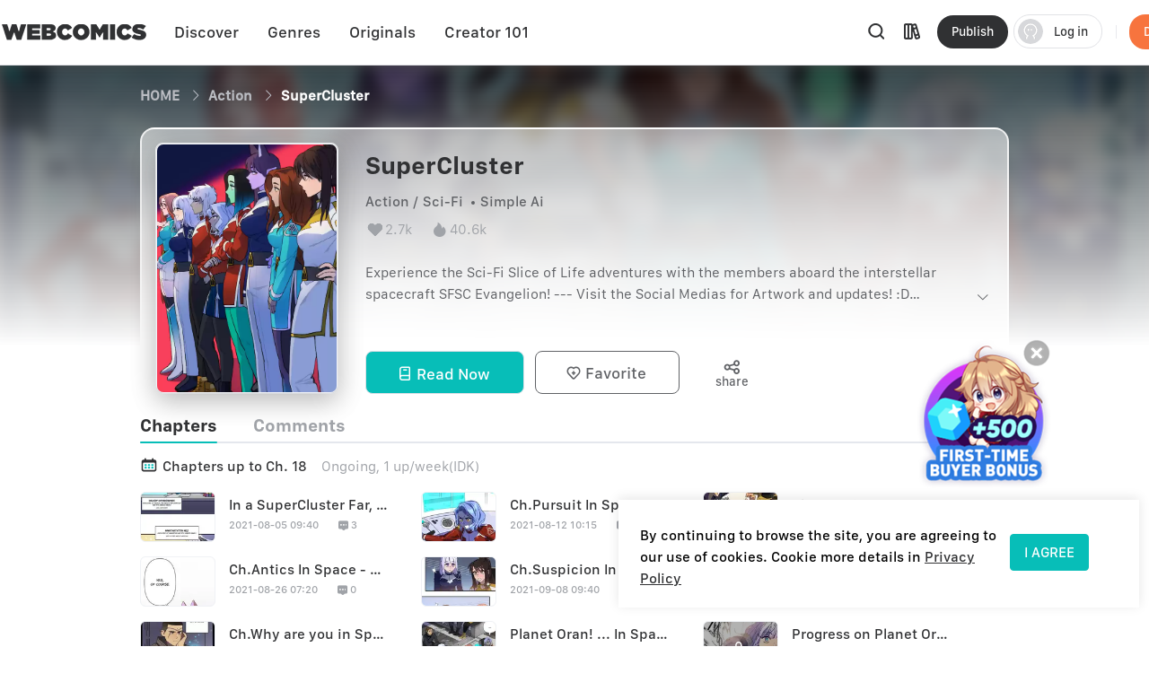

--- FILE ---
content_type: application/javascript; charset=UTF-8
request_url: https://webcomicsapp.com/_nuxt/ce92fd5.js
body_size: 10360
content:
(window.webpackJsonp=window.webpackJsonp||[]).push([[79],{12:function(e,t,n){"use strict";function o(e,t,n){this.$children.forEach((function(r){r.$options.componentName===e?r.$emit.apply(r,[t].concat(n)):o.apply(r,[e,t].concat([n]))}))}t.__esModule=!0,t.default={methods:{dispatch:function(e,t,n){for(var o=this.$parent||this.$root,r=o.$options.componentName;o&&(!r||r!==e);)(o=o.$parent)&&(r=o.$options.componentName);o&&o.$emit.apply(o,[t].concat(n))},broadcast:function(e,t,n){o.call(this,e,t,n)}}}},144:function(e,t,n){e.exports=function(e){var t={};function n(o){if(t[o])return t[o].exports;var r=t[o]={i:o,l:!1,exports:{}};return e[o].call(r.exports,r,r.exports,n),r.l=!0,r.exports}return n.m=e,n.c=t,n.d=function(e,t,o){n.o(e,t)||Object.defineProperty(e,t,{enumerable:!0,get:o})},n.r=function(e){"undefined"!=typeof Symbol&&Symbol.toStringTag&&Object.defineProperty(e,Symbol.toStringTag,{value:"Module"}),Object.defineProperty(e,"__esModule",{value:!0})},n.t=function(e,t){if(1&t&&(e=n(e)),8&t)return e;if(4&t&&"object"==typeof e&&e&&e.__esModule)return e;var o=Object.create(null);if(n.r(o),Object.defineProperty(o,"default",{enumerable:!0,value:e}),2&t&&"string"!=typeof e)for(var r in e)n.d(o,r,function(t){return e[t]}.bind(null,r));return o},n.n=function(e){var t=e&&e.__esModule?function(){return e.default}:function(){return e};return n.d(t,"a",t),t},n.o=function(object,e){return Object.prototype.hasOwnProperty.call(object,e)},n.p="/dist/",n(n.s=78)}({0:function(e,t,n){"use strict";function o(e,t,n,o,r,l,c,d){var f,h="function"==typeof e?e.options:e;if(t&&(h.render=t,h.staticRenderFns=n,h._compiled=!0),o&&(h.functional=!0),l&&(h._scopeId="data-v-"+l),c?(f=function(e){(e=e||this.$vnode&&this.$vnode.ssrContext||this.parent&&this.parent.$vnode&&this.parent.$vnode.ssrContext)||"undefined"==typeof __VUE_SSR_CONTEXT__||(e=__VUE_SSR_CONTEXT__),r&&r.call(this,e),e&&e._registeredComponents&&e._registeredComponents.add(c)},h._ssrRegister=f):r&&(f=d?function(){r.call(this,this.$root.$options.shadowRoot)}:r),f)if(h.functional){h._injectStyles=f;var m=h.render;h.render=function(e,t){return f.call(t),m(e,t)}}else{var v=h.beforeCreate;h.beforeCreate=v?[].concat(v,f):[f]}return{exports:e,options:h}}n.d(t,"a",(function(){return o}))},10:function(e,t){e.exports=n(46)},13:function(e,t){e.exports=n(84)},14:function(e,t){e.exports=n(87)},2:function(e,t){e.exports=n(23)},20:function(e,t){e.exports=n(114)},23:function(e,t){e.exports=n(212)},47:function(e,t){e.exports=n(675)},6:function(e,t){e.exports=n(45)},7:function(e,t){e.exports=n(0)},78:function(e,t,n){"use strict";n.r(t);var o=n(7),r=n.n(o),l=function(){var e=this,t=e.$createElement,n=e._self._c||t;return n("transition",{attrs:{name:"msgbox-fade"}},[n("div",{directives:[{name:"show",rawName:"v-show",value:e.visible,expression:"visible"}],staticClass:"el-message-box__wrapper",attrs:{tabindex:"-1",role:"dialog","aria-modal":"true","aria-label":e.title||"dialog"},on:{click:function(t){return t.target!==t.currentTarget?null:e.handleWrapperClick(t)}}},[n("div",{staticClass:"el-message-box",class:[e.customClass,e.center&&"el-message-box--center"]},[null!==e.title?n("div",{staticClass:"el-message-box__header"},[n("div",{staticClass:"el-message-box__title"},[e.icon&&e.center?n("div",{class:["el-message-box__status",e.icon]}):e._e(),n("span",[e._v(e._s(e.title))])]),e.showClose?n("button",{staticClass:"el-message-box__headerbtn",attrs:{type:"button","aria-label":"Close"},on:{click:function(t){e.handleAction(e.distinguishCancelAndClose?"close":"cancel")},keydown:function(t){if(!("button"in t)&&e._k(t.keyCode,"enter",13,t.key,"Enter"))return null;e.handleAction(e.distinguishCancelAndClose?"close":"cancel")}}},[n("i",{staticClass:"el-message-box__close el-icon-close"})]):e._e()]):e._e(),n("div",{staticClass:"el-message-box__content"},[n("div",{staticClass:"el-message-box__container"},[e.icon&&!e.center&&""!==e.message?n("div",{class:["el-message-box__status",e.icon]}):e._e(),""!==e.message?n("div",{staticClass:"el-message-box__message"},[e._t("default",[e.dangerouslyUseHTMLString?n("p",{domProps:{innerHTML:e._s(e.message)}}):n("p",[e._v(e._s(e.message))])])],2):e._e()]),n("div",{directives:[{name:"show",rawName:"v-show",value:e.showInput,expression:"showInput"}],staticClass:"el-message-box__input"},[n("el-input",{ref:"input",attrs:{type:e.inputType,placeholder:e.inputPlaceholder},nativeOn:{keydown:function(t){return!("button"in t)&&e._k(t.keyCode,"enter",13,t.key,"Enter")?null:e.handleInputEnter(t)}},model:{value:e.inputValue,callback:function(t){e.inputValue=t},expression:"inputValue"}}),n("div",{staticClass:"el-message-box__errormsg",style:{visibility:e.editorErrorMessage?"visible":"hidden"}},[e._v(e._s(e.editorErrorMessage))])],1)]),n("div",{staticClass:"el-message-box__btns"},[e.showCancelButton?n("el-button",{class:[e.cancelButtonClasses],attrs:{loading:e.cancelButtonLoading,round:e.roundButton,size:"small"},on:{keydown:function(t){if(!("button"in t)&&e._k(t.keyCode,"enter",13,t.key,"Enter"))return null;e.handleAction("cancel")}},nativeOn:{click:function(t){e.handleAction("cancel")}}},[e._v("\n          "+e._s(e.cancelButtonText||e.t("el.messagebox.cancel"))+"\n        ")]):e._e(),n("el-button",{directives:[{name:"show",rawName:"v-show",value:e.showConfirmButton,expression:"showConfirmButton"}],ref:"confirm",class:[e.confirmButtonClasses],attrs:{loading:e.confirmButtonLoading,round:e.roundButton,size:"small"},on:{keydown:function(t){if(!("button"in t)&&e._k(t.keyCode,"enter",13,t.key,"Enter"))return null;e.handleAction("confirm")}},nativeOn:{click:function(t){e.handleAction("confirm")}}},[e._v("\n          "+e._s(e.confirmButtonText||e.t("el.messagebox.confirm"))+"\n        ")])],1)])])])};l._withStripped=!0;var c=n(13),d=n.n(c),f=n(6),h=n.n(f),m=n(10),v=n.n(m),_=n(14),y=n.n(_),C=n(2),x=n(20),O=n(47),S=n.n(O),$=void 0,E={success:"success",info:"info",warning:"warning",error:"error"},M={mixins:[d.a,h.a],props:{modal:{default:!0},lockScroll:{default:!0},showClose:{type:Boolean,default:!0},closeOnClickModal:{default:!0},closeOnPressEscape:{default:!0},closeOnHashChange:{default:!0},center:{default:!1,type:Boolean},roundButton:{default:!1,type:Boolean}},components:{ElInput:v.a,ElButton:y.a},computed:{icon:function(){var e=this.type;return this.iconClass||(e&&E[e]?"el-icon-"+E[e]:"")},confirmButtonClasses:function(){return"el-button--primary "+this.confirmButtonClass},cancelButtonClasses:function(){return""+this.cancelButtonClass}},methods:{getSafeClose:function(){var e=this,t=this.uid;return function(){e.$nextTick((function(){t===e.uid&&e.doClose()}))}},doClose:function(){var e=this;this.visible&&(this.visible=!1,this._closing=!0,this.onClose&&this.onClose(),$.closeDialog(),this.lockScroll&&setTimeout(this.restoreBodyStyle,200),this.opened=!1,this.doAfterClose(),setTimeout((function(){e.action&&e.callback(e.action,e)})))},handleWrapperClick:function(){this.closeOnClickModal&&this.handleAction(this.distinguishCancelAndClose?"close":"cancel")},handleInputEnter:function(){if("textarea"!==this.inputType)return this.handleAction("confirm")},handleAction:function(e){("prompt"!==this.$type||"confirm"!==e||this.validate())&&(this.action=e,"function"==typeof this.beforeClose?(this.close=this.getSafeClose(),this.beforeClose(e,this,this.close)):this.doClose())},validate:function(){if("prompt"===this.$type){var e=this.inputPattern;if(e&&!e.test(this.inputValue||""))return this.editorErrorMessage=this.inputErrorMessage||Object(x.t)("el.messagebox.error"),Object(C.addClass)(this.getInputElement(),"invalid"),!1;var t=this.inputValidator;if("function"==typeof t){var n=t(this.inputValue);if(!1===n)return this.editorErrorMessage=this.inputErrorMessage||Object(x.t)("el.messagebox.error"),Object(C.addClass)(this.getInputElement(),"invalid"),!1;if("string"==typeof n)return this.editorErrorMessage=n,Object(C.addClass)(this.getInputElement(),"invalid"),!1}}return this.editorErrorMessage="",Object(C.removeClass)(this.getInputElement(),"invalid"),!0},getFirstFocus:function(){var e=this.$el.querySelector(".el-message-box__btns .el-button"),title=this.$el.querySelector(".el-message-box__btns .el-message-box__title");return e||title},getInputElement:function(){var e=this.$refs.input.$refs;return e.input||e.textarea},handleClose:function(){this.handleAction("close")}},watch:{inputValue:{immediate:!0,handler:function(e){var t=this;this.$nextTick((function(n){"prompt"===t.$type&&null!==e&&t.validate()}))}},visible:function(e){var t=this;e&&(this.uid++,"alert"!==this.$type&&"confirm"!==this.$type||this.$nextTick((function(){t.$refs.confirm.$el.focus()})),this.focusAfterClosed=document.activeElement,$=new S.a(this.$el,this.focusAfterClosed,this.getFirstFocus())),"prompt"===this.$type&&(e?setTimeout((function(){t.$refs.input&&t.$refs.input.$el&&t.getInputElement().focus()}),500):(this.editorErrorMessage="",Object(C.removeClass)(this.getInputElement(),"invalid")))}},mounted:function(){var e=this;this.$nextTick((function(){e.closeOnHashChange&&window.addEventListener("hashchange",e.close)}))},beforeDestroy:function(){this.closeOnHashChange&&window.removeEventListener("hashchange",this.close),setTimeout((function(){$.closeDialog()}))},data:function(){return{uid:1,title:void 0,message:"",type:"",iconClass:"",customClass:"",showInput:!1,inputValue:null,inputPlaceholder:"",inputType:"text",inputPattern:null,inputValidator:null,inputErrorMessage:"",showConfirmButton:!0,showCancelButton:!1,action:"",confirmButtonText:"",cancelButtonText:"",confirmButtonLoading:!1,cancelButtonLoading:!1,confirmButtonClass:"",confirmButtonDisabled:!1,cancelButtonClass:"",editorErrorMessage:null,callback:null,dangerouslyUseHTMLString:!1,focusAfterClosed:null,isOnComposition:!1,distinguishCancelAndClose:!1}}},w=n(0),component=Object(w.a)(M,l,[],!1,null,null,null);component.options.__file="packages/message-box/src/main.vue";var main=component.exports,k=n(9),j=n.n(k),T=n(23),P="function"==typeof Symbol&&"symbol"==typeof Symbol.iterator?function(e){return typeof e}:function(e){return e&&"function"==typeof Symbol&&e.constructor===Symbol&&e!==Symbol.prototype?"symbol":typeof e},I={title:null,message:"",type:"",iconClass:"",showInput:!1,showClose:!0,modalFade:!0,lockScroll:!0,closeOnClickModal:!0,closeOnPressEscape:!0,closeOnHashChange:!0,inputValue:null,inputPlaceholder:"",inputType:"text",inputPattern:null,inputValidator:null,inputErrorMessage:"",showConfirmButton:!0,showCancelButton:!1,confirmButtonPosition:"right",confirmButtonHighlight:!1,cancelButtonHighlight:!1,confirmButtonText:"",cancelButtonText:"",confirmButtonClass:"",cancelButtonClass:"",customClass:"",beforeClose:null,dangerouslyUseHTMLString:!1,center:!1,roundButton:!1,distinguishCancelAndClose:!1},N=r.a.extend(main),B=void 0,R=void 0,L=[],A=function(e){if(B){var t=B.callback;"function"==typeof t&&(R.showInput?t(R.inputValue,e):t(e)),B.resolve&&("confirm"===e?R.showInput?B.resolve({value:R.inputValue,action:e}):B.resolve(e):!B.reject||"cancel"!==e&&"close"!==e||B.reject(e))}},U=function e(){if(R||((R=new N({el:document.createElement("div")})).callback=A),R.action="",(!R.visible||R.closeTimer)&&L.length>0){var t=(B=L.shift()).options;for(var n in t)t.hasOwnProperty(n)&&(R[n]=t[n]);void 0===t.callback&&(R.callback=A);var o=R.callback;R.callback=function(t,n){o(t,n),e()},Object(T.isVNode)(R.message)?(R.$slots.default=[R.message],R.message=null):delete R.$slots.default,["modal","showClose","closeOnClickModal","closeOnPressEscape","closeOnHashChange"].forEach((function(e){void 0===R[e]&&(R[e]=!0)})),document.body.appendChild(R.$el),r.a.nextTick((function(){R.visible=!0}))}},V=function e(t,n){if(!r.a.prototype.$isServer){if("string"==typeof t||Object(T.isVNode)(t)?(t={message:t},"string"==typeof arguments[1]&&(t.title=arguments[1])):t.callback&&!n&&(n=t.callback),"undefined"!=typeof Promise)return new Promise((function(o,r){L.push({options:j()({},I,e.defaults,t),callback:n,resolve:o,reject:r}),U()}));L.push({options:j()({},I,e.defaults,t),callback:n}),U()}};V.setDefaults=function(e){V.defaults=e},V.alert=function(e,title,t){return"object"===(void 0===title?"undefined":P(title))?(t=title,title=""):void 0===title&&(title=""),V(j()({title:title,message:e,$type:"alert",closeOnPressEscape:!1,closeOnClickModal:!1},t))},V.confirm=function(e,title,t){return"object"===(void 0===title?"undefined":P(title))?(t=title,title=""):void 0===title&&(title=""),V(j()({title:title,message:e,$type:"confirm",showCancelButton:!0},t))},V.prompt=function(e,title,t){return"object"===(void 0===title?"undefined":P(title))?(t=title,title=""):void 0===title&&(title=""),V(j()({title:title,message:e,showCancelButton:!0,showInput:!0,$type:"prompt"},t))},V.close=function(){R.doClose(),R.visible=!1,L=[],B=null};var D=V;t.default=D},9:function(e,t){e.exports=n(44)}})},167:function(e,t,n){"use strict";t.__esModule=!0,t.default=function(e){return{methods:{focus:function(){this.$refs[e].focus()}}}}},236:function(e,t,n){e.exports=function(e){var t={};function n(o){if(t[o])return t[o].exports;var r=t[o]={i:o,l:!1,exports:{}};return e[o].call(r.exports,r,r.exports,n),r.l=!0,r.exports}return n.m=e,n.c=t,n.d=function(e,t,o){n.o(e,t)||Object.defineProperty(e,t,{enumerable:!0,get:o})},n.r=function(e){"undefined"!=typeof Symbol&&Symbol.toStringTag&&Object.defineProperty(e,Symbol.toStringTag,{value:"Module"}),Object.defineProperty(e,"__esModule",{value:!0})},n.t=function(e,t){if(1&t&&(e=n(e)),8&t)return e;if(4&t&&"object"==typeof e&&e&&e.__esModule)return e;var o=Object.create(null);if(n.r(o),Object.defineProperty(o,"default",{enumerable:!0,value:e}),2&t&&"string"!=typeof e)for(var r in e)n.d(o,r,function(t){return e[t]}.bind(null,r));return o},n.n=function(e){var t=e&&e.__esModule?function(){return e.default}:function(){return e};return n.d(t,"a",t),t},n.o=function(object,e){return Object.prototype.hasOwnProperty.call(object,e)},n.p="/dist/",n(n.s=53)}({0:function(e,t,n){"use strict";function o(e,t,n,o,r,l,c,d){var f,h="function"==typeof e?e.options:e;if(t&&(h.render=t,h.staticRenderFns=n,h._compiled=!0),o&&(h.functional=!0),l&&(h._scopeId="data-v-"+l),c?(f=function(e){(e=e||this.$vnode&&this.$vnode.ssrContext||this.parent&&this.parent.$vnode&&this.parent.$vnode.ssrContext)||"undefined"==typeof __VUE_SSR_CONTEXT__||(e=__VUE_SSR_CONTEXT__),r&&r.call(this,e),e&&e._registeredComponents&&e._registeredComponents.add(c)},h._ssrRegister=f):r&&(f=d?function(){r.call(this,this.$root.$options.shadowRoot)}:r),f)if(h.functional){h._injectStyles=f;var m=h.render;h.render=function(e,t){return f.call(t),m(e,t)}}else{var v=h.beforeCreate;h.beforeCreate=v?[].concat(v,f):[f]}return{exports:e,options:h}}n.d(t,"a",(function(){return o}))},3:function(e,t){e.exports=n(16)},33:function(e,t,n){"use strict";var o=function(){var e=this,t=e.$createElement,n=e._self._c||t;return n("li",{directives:[{name:"show",rawName:"v-show",value:e.visible,expression:"visible"}],staticClass:"el-select-dropdown__item",class:{selected:e.itemSelected,"is-disabled":e.disabled||e.groupDisabled||e.limitReached,hover:e.hover},on:{mouseenter:e.hoverItem,click:function(t){return t.stopPropagation(),e.selectOptionClick(t)}}},[e._t("default",[n("span",[e._v(e._s(e.currentLabel))])])],2)};o._withStripped=!0;var r=n(4),l=n.n(r),c=n(3),d="function"==typeof Symbol&&"symbol"==typeof Symbol.iterator?function(e){return typeof e}:function(e){return e&&"function"==typeof Symbol&&e.constructor===Symbol&&e!==Symbol.prototype?"symbol":typeof e},f={mixins:[l.a],name:"ElOption",componentName:"ElOption",inject:["select"],props:{value:{required:!0},label:[String,Number],created:Boolean,disabled:{type:Boolean,default:!1}},data:function(){return{index:-1,groupDisabled:!1,visible:!0,hitState:!1,hover:!1}},computed:{isObject:function(){return"[object object]"===Object.prototype.toString.call(this.value).toLowerCase()},currentLabel:function(){return this.label||(this.isObject?"":this.value)},currentValue:function(){return this.value||this.label||""},itemSelected:function(){return this.select.multiple?this.contains(this.select.value,this.value):this.isEqual(this.value,this.select.value)},limitReached:function(){return!!this.select.multiple&&(!this.itemSelected&&(this.select.value||[]).length>=this.select.multipleLimit&&this.select.multipleLimit>0)}},watch:{currentLabel:function(){this.created||this.select.remote||this.dispatch("ElSelect","setSelected")},value:function(e,t){var n=this.select,o=n.remote,r=n.valueKey;if(!this.created&&!o){if(r&&"object"===(void 0===e?"undefined":d(e))&&"object"===(void 0===t?"undefined":d(t))&&e[r]===t[r])return;this.dispatch("ElSelect","setSelected")}}},methods:{isEqual:function(a,b){if(this.isObject){var e=this.select.valueKey;return Object(c.getValueByPath)(a,e)===Object(c.getValueByPath)(b,e)}return a===b},contains:function(){var e=arguments.length>0&&void 0!==arguments[0]?arguments[0]:[],t=arguments[1];if(this.isObject){var n=this.select.valueKey;return e&&e.some((function(e){return Object(c.getValueByPath)(e,n)===Object(c.getValueByPath)(t,n)}))}return e&&e.indexOf(t)>-1},handleGroupDisabled:function(e){this.groupDisabled=e},hoverItem:function(){this.disabled||this.groupDisabled||(this.select.hoverIndex=this.select.options.indexOf(this))},selectOptionClick:function(){!0!==this.disabled&&!0!==this.groupDisabled&&this.dispatch("ElSelect","handleOptionClick",[this,!0])},queryChange:function(e){this.visible=new RegExp(Object(c.escapeRegexpString)(e),"i").test(this.currentLabel)||this.created,this.visible||this.select.filteredOptionsCount--}},created:function(){this.select.options.push(this),this.select.cachedOptions.push(this),this.select.optionsCount++,this.select.filteredOptionsCount++,this.$on("queryChange",this.queryChange),this.$on("handleGroupDisabled",this.handleGroupDisabled)},beforeDestroy:function(){var e=this.select,t=e.selected,n=e.multiple?t:[t],o=this.select.cachedOptions.indexOf(this),r=n.indexOf(this);o>-1&&r<0&&this.select.cachedOptions.splice(o,1),this.select.onOptionDestroy(this.select.options.indexOf(this))}},h=f,m=n(0),component=Object(m.a)(h,o,[],!1,null,null,null);component.options.__file="packages/select/src/option.vue";t.a=component.exports},4:function(e,t){e.exports=n(12)},53:function(e,t,n){"use strict";n.r(t);var o=n(33);o.a.install=function(e){e.component(o.a.name,o.a)},t.default=o.a}})},45:function(e,t,n){"use strict";t.__esModule=!0;var o=n(114);t.default={methods:{t:function(){for(var e=arguments.length,t=Array(e),n=0;n<e;n++)t[n]=arguments[n];return o.t.apply(this,t)}}}},482:function(e,t,n){e.exports=function(e){var t={};function n(o){if(t[o])return t[o].exports;var r=t[o]={i:o,l:!1,exports:{}};return e[o].call(r.exports,r,r.exports,n),r.l=!0,r.exports}return n.m=e,n.c=t,n.d=function(e,t,o){n.o(e,t)||Object.defineProperty(e,t,{enumerable:!0,get:o})},n.r=function(e){"undefined"!=typeof Symbol&&Symbol.toStringTag&&Object.defineProperty(e,Symbol.toStringTag,{value:"Module"}),Object.defineProperty(e,"__esModule",{value:!0})},n.t=function(e,t){if(1&t&&(e=n(e)),8&t)return e;if(4&t&&"object"==typeof e&&e&&e.__esModule)return e;var o=Object.create(null);if(n.r(o),Object.defineProperty(o,"default",{enumerable:!0,value:e}),2&t&&"string"!=typeof e)for(var r in e)n.d(o,r,function(t){return e[t]}.bind(null,r));return o},n.n=function(e){var t=e&&e.__esModule?function(){return e.default}:function(){return e};return n.d(t,"a",t),t},n.o=function(object,e){return Object.prototype.hasOwnProperty.call(object,e)},n.p="/dist/",n(n.s=79)}({0:function(e,t,n){"use strict";function o(e,t,n,o,r,l,c,d){var f,h="function"==typeof e?e.options:e;if(t&&(h.render=t,h.staticRenderFns=n,h._compiled=!0),o&&(h.functional=!0),l&&(h._scopeId="data-v-"+l),c?(f=function(e){(e=e||this.$vnode&&this.$vnode.ssrContext||this.parent&&this.parent.$vnode&&this.parent.$vnode.ssrContext)||"undefined"==typeof __VUE_SSR_CONTEXT__||(e=__VUE_SSR_CONTEXT__),r&&r.call(this,e),e&&e._registeredComponents&&e._registeredComponents.add(c)},h._ssrRegister=f):r&&(f=d?function(){r.call(this,this.$root.$options.shadowRoot)}:r),f)if(h.functional){h._injectStyles=f;var m=h.render;h.render=function(e,t){return f.call(t),m(e,t)}}else{var v=h.beforeCreate;h.beforeCreate=v?[].concat(v,f):[f]}return{exports:e,options:h}}n.d(t,"a",(function(){return o}))},13:function(e,t){e.exports=n(84)},23:function(e,t){e.exports=n(212)},7:function(e,t){e.exports=n(0)},79:function(e,t,n){"use strict";n.r(t);var o=n(7),r=n.n(o),l=function(){var e=this,t=e.$createElement,n=e._self._c||t;return n("transition",{attrs:{name:"el-notification-fade"}},[n("div",{directives:[{name:"show",rawName:"v-show",value:e.visible,expression:"visible"}],class:["el-notification",e.customClass,e.horizontalClass],style:e.positionStyle,attrs:{role:"alert"},on:{mouseenter:function(t){e.clearTimer()},mouseleave:function(t){e.startTimer()},click:e.click}},[e.type||e.iconClass?n("i",{staticClass:"el-notification__icon",class:[e.typeClass,e.iconClass]}):e._e(),n("div",{staticClass:"el-notification__group",class:{"is-with-icon":e.typeClass||e.iconClass}},[n("h2",{staticClass:"el-notification__title",domProps:{textContent:e._s(e.title)}}),n("div",{directives:[{name:"show",rawName:"v-show",value:e.message,expression:"message"}],staticClass:"el-notification__content"},[e._t("default",[e.dangerouslyUseHTMLString?n("p",{domProps:{innerHTML:e._s(e.message)}}):n("p",[e._v(e._s(e.message))])])],2),e.showClose?n("div",{staticClass:"el-notification__closeBtn el-icon-close",on:{click:function(t){return t.stopPropagation(),e.close(t)}}}):e._e()])])])};l._withStripped=!0;var c={success:"success",info:"info",warning:"warning",error:"error"},d={data:function(){return{visible:!1,title:"",message:"",duration:4500,type:"",showClose:!0,customClass:"",iconClass:"",onClose:null,onClick:null,closed:!1,verticalOffset:0,timer:null,dangerouslyUseHTMLString:!1,position:"top-right"}},computed:{typeClass:function(){return this.type&&c[this.type]?"el-icon-"+c[this.type]:""},horizontalClass:function(){return this.position.indexOf("right")>-1?"right":"left"},verticalProperty:function(){return/^top-/.test(this.position)?"top":"bottom"},positionStyle:function(){var e;return(e={})[this.verticalProperty]=this.verticalOffset+"px",e}},watch:{closed:function(e){e&&(this.visible=!1,this.$el.addEventListener("transitionend",this.destroyElement))}},methods:{destroyElement:function(){this.$el.removeEventListener("transitionend",this.destroyElement),this.$destroy(!0),this.$el.parentNode.removeChild(this.$el)},click:function(){"function"==typeof this.onClick&&this.onClick()},close:function(){this.closed=!0,"function"==typeof this.onClose&&this.onClose()},clearTimer:function(){clearTimeout(this.timer)},startTimer:function(){var e=this;this.duration>0&&(this.timer=setTimeout((function(){e.closed||e.close()}),this.duration))},keydown:function(e){46===e.keyCode||8===e.keyCode?this.clearTimer():27===e.keyCode?this.closed||this.close():this.startTimer()}},mounted:function(){var e=this;this.duration>0&&(this.timer=setTimeout((function(){e.closed||e.close()}),this.duration)),document.addEventListener("keydown",this.keydown)},beforeDestroy:function(){document.removeEventListener("keydown",this.keydown)}},f=n(0),component=Object(f.a)(d,l,[],!1,null,null,null);component.options.__file="packages/notification/src/main.vue";var main=component.exports,h=n(9),m=n.n(h),v=n(13),_=n(23),y=r.a.extend(main),C=void 0,x=[],O=1,S=function e(t){if(!r.a.prototype.$isServer){var n=(t=m()({},t)).onClose,o="notification_"+O++,l=t.position||"top-right";t.onClose=function(){e.close(o,n)},C=new y({data:t}),Object(_.isVNode)(t.message)&&(C.$slots.default=[t.message],t.message="REPLACED_BY_VNODE"),C.id=o,C.$mount(),document.body.appendChild(C.$el),C.visible=!0,C.dom=C.$el,C.dom.style.zIndex=v.PopupManager.nextZIndex();var c=t.offset||0;return x.filter((function(e){return e.position===l})).forEach((function(e){c+=e.$el.offsetHeight+16})),c+=16,C.verticalOffset=c,x.push(C),C}};["success","warning","info","error"].forEach((function(e){S[e]=function(t){return("string"==typeof t||Object(_.isVNode)(t))&&(t={message:t}),t.type=e,S(t)}})),S.close=function(e,t){var n=-1,o=x.length,r=x.filter((function(t,i){return t.id===e&&(n=i,!0)}))[0];if(r&&("function"==typeof t&&t(r),x.splice(n,1),!(o<=1)))for(var l=r.position,c=r.dom.offsetHeight,i=n;i<o-1;i++)x[i].position===l&&(x[i].dom.style[r.verticalProperty]=parseInt(x[i].dom.style[r.verticalProperty],10)-c-16+"px")},S.closeAll=function(){for(var i=x.length-1;i>=0;i--)x[i].close()};var $=S;t.default=$},9:function(e,t){e.exports=n(44)}})},493:function(e,t,n){e.exports=function(e){var t={};function n(o){if(t[o])return t[o].exports;var r=t[o]={i:o,l:!1,exports:{}};return e[o].call(r.exports,r,r.exports,n),r.l=!0,r.exports}return n.m=e,n.c=t,n.d=function(e,t,o){n.o(e,t)||Object.defineProperty(e,t,{enumerable:!0,get:o})},n.r=function(e){"undefined"!=typeof Symbol&&Symbol.toStringTag&&Object.defineProperty(e,Symbol.toStringTag,{value:"Module"}),Object.defineProperty(e,"__esModule",{value:!0})},n.t=function(e,t){if(1&t&&(e=n(e)),8&t)return e;if(4&t&&"object"==typeof e&&e&&e.__esModule)return e;var o=Object.create(null);if(n.r(o),Object.defineProperty(o,"default",{enumerable:!0,value:e}),2&t&&"string"!=typeof e)for(var r in e)n.d(o,r,function(t){return e[t]}.bind(null,r));return o},n.n=function(e){var t=e&&e.__esModule?function(){return e.default}:function(){return e};return n.d(t,"a",t),t},n.o=function(object,e){return Object.prototype.hasOwnProperty.call(object,e)},n.p="/dist/",n(n.s=118)}({0:function(e,t,n){"use strict";function o(e,t,n,o,r,l,c,d){var f,h="function"==typeof e?e.options:e;if(t&&(h.render=t,h.staticRenderFns=n,h._compiled=!0),o&&(h.functional=!0),l&&(h._scopeId="data-v-"+l),c?(f=function(e){(e=e||this.$vnode&&this.$vnode.ssrContext||this.parent&&this.parent.$vnode&&this.parent.$vnode.ssrContext)||"undefined"==typeof __VUE_SSR_CONTEXT__||(e=__VUE_SSR_CONTEXT__),r&&r.call(this,e),e&&e._registeredComponents&&e._registeredComponents.add(c)},h._ssrRegister=f):r&&(f=d?function(){r.call(this,this.$root.$options.shadowRoot)}:r),f)if(h.functional){h._injectStyles=f;var m=h.render;h.render=function(e,t){return f.call(t),m(e,t)}}else{var v=h.beforeCreate;h.beforeCreate=v?[].concat(v,f):[f]}return{exports:e,options:h}}n.d(t,"a",(function(){return o}))},118:function(e,t,n){"use strict";n.r(t);var o=function(){var e=this,t=e.$createElement;return(e._self._c||t)("main",{staticClass:"el-main"},[e._t("default")],2)};o._withStripped=!0;var r={name:"ElMain",componentName:"ElMain"},l=n(0),component=Object(l.a)(r,o,[],!1,null,null,null);component.options.__file="packages/main/src/main.vue";var main=component.exports;main.install=function(e){e.component(main.name,main)};t.default=main}})},51:function(e,t,n){"use strict";t.__esModule=!0;n(16);t.default={mounted:function(){},methods:{getMigratingConfig:function(){return{props:{},events:{}}}}}},529:function(e,t,n){e.exports=function(e){var t={};function n(o){if(t[o])return t[o].exports;var r=t[o]={i:o,l:!1,exports:{}};return e[o].call(r.exports,r,r.exports,n),r.l=!0,r.exports}return n.m=e,n.c=t,n.d=function(e,t,o){n.o(e,t)||Object.defineProperty(e,t,{enumerable:!0,get:o})},n.r=function(e){"undefined"!=typeof Symbol&&Symbol.toStringTag&&Object.defineProperty(e,Symbol.toStringTag,{value:"Module"}),Object.defineProperty(e,"__esModule",{value:!0})},n.t=function(e,t){if(1&t&&(e=n(e)),8&t)return e;if(4&t&&"object"==typeof e&&e&&e.__esModule)return e;var o=Object.create(null);if(n.r(o),Object.defineProperty(o,"default",{enumerable:!0,value:e}),2&t&&"string"!=typeof e)for(var r in e)n.d(o,r,function(t){return e[t]}.bind(null,r));return o},n.n=function(e){var t=e&&e.__esModule?function(){return e.default}:function(){return e};return n.d(t,"a",t),t},n.o=function(object,e){return Object.prototype.hasOwnProperty.call(object,e)},n.p="/dist/",n(n.s=94)}({0:function(e,t,n){"use strict";function o(e,t,n,o,r,l,c,d){var f,h="function"==typeof e?e.options:e;if(t&&(h.render=t,h.staticRenderFns=n,h._compiled=!0),o&&(h.functional=!0),l&&(h._scopeId="data-v-"+l),c?(f=function(e){(e=e||this.$vnode&&this.$vnode.ssrContext||this.parent&&this.parent.$vnode&&this.parent.$vnode.ssrContext)||"undefined"==typeof __VUE_SSR_CONTEXT__||(e=__VUE_SSR_CONTEXT__),r&&r.call(this,e),e&&e._registeredComponents&&e._registeredComponents.add(c)},h._ssrRegister=f):r&&(f=d?function(){r.call(this,this.$root.$options.shadowRoot)}:r),f)if(h.functional){h._injectStyles=f;var m=h.render;h.render=function(e,t){return f.call(t),m(e,t)}}else{var v=h.beforeCreate;h.beforeCreate=v?[].concat(v,f):[f]}return{exports:e,options:h}}n.d(t,"a",(function(){return o}))},4:function(e,t){e.exports=n(12)},94:function(e,t,n){"use strict";n.r(t);var o=function(){var e=this,t=e.$createElement,n=e._self._c||t;return n("ul",{directives:[{name:"show",rawName:"v-show",value:e.visible,expression:"visible"}],staticClass:"el-select-group__wrap"},[n("li",{staticClass:"el-select-group__title"},[e._v(e._s(e.label))]),n("li",[n("ul",{staticClass:"el-select-group"},[e._t("default")],2)])])};o._withStripped=!0;var r=n(4),l={mixins:[n.n(r).a],name:"ElOptionGroup",componentName:"ElOptionGroup",props:{label:String,disabled:{type:Boolean,default:!1}},data:function(){return{visible:!0}},watch:{disabled:function(e){this.broadcast("ElOption","handleGroupDisabled",e)}},methods:{queryChange:function(){this.visible=this.$children&&Array.isArray(this.$children)&&this.$children.some((function(option){return!0===option.visible}))}},created:function(){this.$on("queryChange",this.queryChange)},mounted:function(){this.disabled&&this.broadcast("ElOption","handleGroupDisabled",this.disabled)}},c=n(0),component=Object(c.a)(l,o,[],!1,null,null,null);component.options.__file="packages/select/src/option-group.vue";var d=component.exports;d.install=function(e){e.component(d.name,d)};t.default=d}})},534:function(e,t,n){e.exports=function(e){var t={};function n(o){if(t[o])return t[o].exports;var r=t[o]={i:o,l:!1,exports:{}};return e[o].call(r.exports,r,r.exports,n),r.l=!0,r.exports}return n.m=e,n.c=t,n.d=function(e,t,o){n.o(e,t)||Object.defineProperty(e,t,{enumerable:!0,get:o})},n.r=function(e){"undefined"!=typeof Symbol&&Symbol.toStringTag&&Object.defineProperty(e,Symbol.toStringTag,{value:"Module"}),Object.defineProperty(e,"__esModule",{value:!0})},n.t=function(e,t){if(1&t&&(e=n(e)),8&t)return e;if(4&t&&"object"==typeof e&&e&&e.__esModule)return e;var o=Object.create(null);if(n.r(o),Object.defineProperty(o,"default",{enumerable:!0,value:e}),2&t&&"string"!=typeof e)for(var r in e)n.d(o,r,function(t){return e[t]}.bind(null,r));return o},n.n=function(e){var t=e&&e.__esModule?function(){return e.default}:function(){return e};return n.d(t,"a",t),t},n.o=function(object,e){return Object.prototype.hasOwnProperty.call(object,e)},n.p="/dist/",n(n.s=85)}({0:function(e,t,n){"use strict";function o(e,t,n,o,r,l,c,d){var f,h="function"==typeof e?e.options:e;if(t&&(h.render=t,h.staticRenderFns=n,h._compiled=!0),o&&(h.functional=!0),l&&(h._scopeId="data-v-"+l),c?(f=function(e){(e=e||this.$vnode&&this.$vnode.ssrContext||this.parent&&this.parent.$vnode&&this.parent.$vnode.ssrContext)||"undefined"==typeof __VUE_SSR_CONTEXT__||(e=__VUE_SSR_CONTEXT__),r&&r.call(this,e),e&&e._registeredComponents&&e._registeredComponents.add(c)},h._ssrRegister=f):r&&(f=d?function(){r.call(this,this.$root.$options.shadowRoot)}:r),f)if(h.functional){h._injectStyles=f;var m=h.render;h.render=function(e,t){return f.call(t),m(e,t)}}else{var v=h.beforeCreate;h.beforeCreate=v?[].concat(v,f):[f]}return{exports:e,options:h}}n.d(t,"a",(function(){return o}))},85:function(e,t,n){"use strict";n.r(t);var o=function(){var e=this,t=e.$createElement,n=e._self._c||t;return n("li",{staticClass:"el-menu-item-group"},[n("div",{staticClass:"el-menu-item-group__title",style:{paddingLeft:e.levelPadding+"px"}},[e.$slots.title?e._t("title"):[e._v(e._s(e.title))]],2),n("ul",[e._t("default")],2)])};o._withStripped=!0;var r={name:"ElMenuItemGroup",componentName:"ElMenuItemGroup",inject:["rootMenu"],props:{title:{type:String}},data:function(){return{paddingLeft:20}},computed:{levelPadding:function(){var e=20,t=this.$parent;if(this.rootMenu.collapse)return 20;for(;t&&"ElMenu"!==t.$options.componentName;)"ElSubmenu"===t.$options.componentName&&(e+=20),t=t.$parent;return e}}},l=n(0),component=Object(l.a)(r,o,[],!1,null,null,null);component.options.__file="packages/menu/src/menu-item-group.vue";var c=component.exports;c.install=function(e){e.component(c.name,c)};t.default=c}})},535:function(e,t,n){e.exports=function(e){var t={};function n(o){if(t[o])return t[o].exports;var r=t[o]={i:o,l:!1,exports:{}};return e[o].call(r.exports,r,r.exports,n),r.l=!0,r.exports}return n.m=e,n.c=t,n.d=function(e,t,o){n.o(e,t)||Object.defineProperty(e,t,{enumerable:!0,get:o})},n.r=function(e){"undefined"!=typeof Symbol&&Symbol.toStringTag&&Object.defineProperty(e,Symbol.toStringTag,{value:"Module"}),Object.defineProperty(e,"__esModule",{value:!0})},n.t=function(e,t){if(1&t&&(e=n(e)),8&t)return e;if(4&t&&"object"==typeof e&&e&&e.__esModule)return e;var o=Object.create(null);if(n.r(o),Object.defineProperty(o,"default",{enumerable:!0,value:e}),2&t&&"string"!=typeof e)for(var r in e)n.d(o,r,function(t){return e[t]}.bind(null,r));return o},n.n=function(e){var t=e&&e.__esModule?function(){return e.default}:function(){return e};return n.d(t,"a",t),t},n.o=function(object,e){return Object.prototype.hasOwnProperty.call(object,e)},n.p="/dist/",n(n.s=84)}({0:function(e,t,n){"use strict";function o(e,t,n,o,r,l,c,d){var f,h="function"==typeof e?e.options:e;if(t&&(h.render=t,h.staticRenderFns=n,h._compiled=!0),o&&(h.functional=!0),l&&(h._scopeId="data-v-"+l),c?(f=function(e){(e=e||this.$vnode&&this.$vnode.ssrContext||this.parent&&this.parent.$vnode&&this.parent.$vnode.ssrContext)||"undefined"==typeof __VUE_SSR_CONTEXT__||(e=__VUE_SSR_CONTEXT__),r&&r.call(this,e),e&&e._registeredComponents&&e._registeredComponents.add(c)},h._ssrRegister=f):r&&(f=d?function(){r.call(this,this.$root.$options.shadowRoot)}:r),f)if(h.functional){h._injectStyles=f;var m=h.render;h.render=function(e,t){return f.call(t),m(e,t)}}else{var v=h.beforeCreate;h.beforeCreate=v?[].concat(v,f):[f]}return{exports:e,options:h}}n.d(t,"a",(function(){return o}))},29:function(e,t){e.exports=n(141)},36:function(e,t,n){"use strict";t.a={inject:["rootMenu"],computed:{indexPath:function(){for(var path=[this.index],e=this.$parent;"ElMenu"!==e.$options.componentName;)e.index&&path.unshift(e.index),e=e.$parent;return path},parentMenu:function(){for(var e=this.$parent;e&&-1===["ElMenu","ElSubmenu"].indexOf(e.$options.componentName);)e=e.$parent;return e},paddingStyle:function(){if("vertical"!==this.rootMenu.mode)return{};var e=20,t=this.$parent;if(this.rootMenu.collapse)e=20;else for(;t&&"ElMenu"!==t.$options.componentName;)"ElSubmenu"===t.$options.componentName&&(e+=20),t=t.$parent;return{paddingLeft:e+"px"}}}}},4:function(e,t){e.exports=n(12)},84:function(e,t,n){"use strict";n.r(t);var o=function(){var e=this,t=e.$createElement,n=e._self._c||t;return n("li",{staticClass:"el-menu-item",class:{"is-active":e.active,"is-disabled":e.disabled},style:[e.paddingStyle,e.itemStyle,{backgroundColor:e.backgroundColor}],attrs:{role:"menuitem",tabindex:"-1"},on:{click:e.handleClick,mouseenter:e.onMouseEnter,focus:e.onMouseEnter,blur:e.onMouseLeave,mouseleave:e.onMouseLeave}},["ElMenu"===e.parentMenu.$options.componentName&&e.rootMenu.collapse&&e.$slots.title?n("el-tooltip",{attrs:{effect:"dark",placement:"right"}},[n("div",{attrs:{slot:"content"},slot:"content"},[e._t("title")],2),n("div",{staticStyle:{position:"absolute",left:"0",top:"0",height:"100%",width:"100%",display:"inline-block","box-sizing":"border-box",padding:"0 20px"}},[e._t("default")],2)]):[e._t("default"),e._t("title")]],2)};o._withStripped=!0;var r=n(36),l=n(29),c=n.n(l),d=n(4),f=n.n(d),h={name:"ElMenuItem",componentName:"ElMenuItem",mixins:[r.a,f.a],components:{ElTooltip:c.a},props:{index:{default:null,validator:function(e){return"string"==typeof e||null===e}},route:[String,Object],disabled:Boolean},computed:{active:function(){return this.index===this.rootMenu.activeIndex},hoverBackground:function(){return this.rootMenu.hoverBackground},backgroundColor:function(){return this.rootMenu.backgroundColor||""},activeTextColor:function(){return this.rootMenu.activeTextColor||""},textColor:function(){return this.rootMenu.textColor||""},mode:function(){return this.rootMenu.mode},itemStyle:function(){var style={color:this.active?this.activeTextColor:this.textColor};return"horizontal"!==this.mode||this.isNested||(style.borderBottomColor=this.active?this.rootMenu.activeTextColor?this.activeTextColor:"":"transparent"),style},isNested:function(){return this.parentMenu!==this.rootMenu}},methods:{onMouseEnter:function(){("horizontal"!==this.mode||this.rootMenu.backgroundColor)&&(this.$el.style.backgroundColor=this.hoverBackground)},onMouseLeave:function(){("horizontal"!==this.mode||this.rootMenu.backgroundColor)&&(this.$el.style.backgroundColor=this.backgroundColor)},handleClick:function(){this.disabled||(this.dispatch("ElMenu","item-click",this),this.$emit("click",this))}},mounted:function(){this.parentMenu.addItem(this),this.rootMenu.addItem(this)},beforeDestroy:function(){this.parentMenu.removeItem(this),this.rootMenu.removeItem(this)}},m=n(0),component=Object(m.a)(h,o,[],!1,null,null,null);component.options.__file="packages/menu/src/menu-item.vue";var v=component.exports;v.install=function(e){e.component(v.name,v)};t.default=v}})},537:function(e,t,n){e.exports=function(e){var t={};function n(o){if(t[o])return t[o].exports;var r=t[o]={i:o,l:!1,exports:{}};return e[o].call(r.exports,r,r.exports,n),r.l=!0,r.exports}return n.m=e,n.c=t,n.d=function(e,t,o){n.o(e,t)||Object.defineProperty(e,t,{enumerable:!0,get:o})},n.r=function(e){"undefined"!=typeof Symbol&&Symbol.toStringTag&&Object.defineProperty(e,Symbol.toStringTag,{value:"Module"}),Object.defineProperty(e,"__esModule",{value:!0})},n.t=function(e,t){if(1&t&&(e=n(e)),8&t)return e;if(4&t&&"object"==typeof e&&e&&e.__esModule)return e;var o=Object.create(null);if(n.r(o),Object.defineProperty(o,"default",{enumerable:!0,value:e}),2&t&&"string"!=typeof e)for(var r in e)n.d(o,r,function(t){return e[t]}.bind(null,r));return o},n.n=function(e){var t=e&&e.__esModule?function(){return e.default}:function(){return e};return n.d(t,"a",t),t},n.o=function(object,e){return Object.prototype.hasOwnProperty.call(object,e)},n.p="/dist/",n(n.s=71)}({0:function(e,t,n){"use strict";function o(e,t,n,o,r,l,c,d){var f,h="function"==typeof e?e.options:e;if(t&&(h.render=t,h.staticRenderFns=n,h._compiled=!0),o&&(h.functional=!0),l&&(h._scopeId="data-v-"+l),c?(f=function(e){(e=e||this.$vnode&&this.$vnode.ssrContext||this.parent&&this.parent.$vnode&&this.parent.$vnode.ssrContext)||"undefined"==typeof __VUE_SSR_CONTEXT__||(e=__VUE_SSR_CONTEXT__),r&&r.call(this,e),e&&e._registeredComponents&&e._registeredComponents.add(c)},h._ssrRegister=f):r&&(f=d?function(){r.call(this,this.$root.$options.shadowRoot)}:r),f)if(h.functional){h._injectStyles=f;var m=h.render;h.render=function(e,t){return f.call(t),m(e,t)}}else{var v=h.beforeCreate;h.beforeCreate=v?[].concat(v,f):[f]}return{exports:e,options:h}}n.d(t,"a",(function(){return o}))},11:function(e,t){e.exports=n(51)},2:function(e,t){e.exports=n(23)},4:function(e,t){e.exports=n(12)},71:function(e,t,n){"use strict";n.r(t);var o=n(4),r=n.n(o),l=n(11),c=n.n(l),d=d||{};d.Utils=d.Utils||{},d.Utils.focusFirstDescendant=function(element){for(var i=0;i<element.childNodes.length;i++){var e=element.childNodes[i];if(d.Utils.attemptFocus(e)||d.Utils.focusFirstDescendant(e))return!0}return!1},d.Utils.focusLastDescendant=function(element){for(var i=element.childNodes.length-1;i>=0;i--){var e=element.childNodes[i];if(d.Utils.attemptFocus(e)||d.Utils.focusLastDescendant(e))return!0}return!1},d.Utils.attemptFocus=function(element){if(!d.Utils.isFocusable(element))return!1;d.Utils.IgnoreUtilFocusChanges=!0;try{element.focus()}catch(e){}return d.Utils.IgnoreUtilFocusChanges=!1,document.activeElement===element},d.Utils.isFocusable=function(element){if(element.tabIndex>0||0===element.tabIndex&&null!==element.getAttribute("tabIndex"))return!0;if(element.disabled)return!1;switch(element.nodeName){case"A":return!!element.href&&"ignore"!==element.rel;case"INPUT":return"hidden"!==element.type&&"file"!==element.type;case"BUTTON":case"SELECT":case"TEXTAREA":return!0;default:return!1}},d.Utils.triggerEvent=function(e,t){var n=void 0;n=/^mouse|click/.test(t)?"MouseEvents":/^key/.test(t)?"KeyboardEvent":"HTMLEvents";for(var o=document.createEvent(n),r=arguments.length,l=Array(r>2?r-2:0),c=2;c<r;c++)l[c-2]=arguments[c];return o.initEvent.apply(o,[t].concat(l)),e.dispatchEvent?e.dispatchEvent(o):e.fireEvent("on"+t,o),e},d.Utils.keys={tab:9,enter:13,space:32,left:37,up:38,right:39,down:40,esc:27};var f=d.Utils,h=function(e,t){this.domNode=t,this.parent=e,this.subMenuItems=[],this.subIndex=0,this.init()};h.prototype.init=function(){this.subMenuItems=this.domNode.querySelectorAll("li"),this.addListeners()},h.prototype.gotoSubIndex=function(e){e===this.subMenuItems.length?e=0:e<0&&(e=this.subMenuItems.length-1),this.subMenuItems[e].focus(),this.subIndex=e},h.prototype.addListeners=function(){var e=this,t=f.keys,n=this.parent.domNode;Array.prototype.forEach.call(this.subMenuItems,(function(o){o.addEventListener("keydown",(function(o){var r=!1;switch(o.keyCode){case t.down:e.gotoSubIndex(e.subIndex+1),r=!0;break;case t.up:e.gotoSubIndex(e.subIndex-1),r=!0;break;case t.tab:f.triggerEvent(n,"mouseleave");break;case t.enter:case t.space:r=!0,o.currentTarget.click()}return r&&(o.preventDefault(),o.stopPropagation()),!1}))}))};var m=h,v=function(e){this.domNode=e,this.submenu=null,this.init()};v.prototype.init=function(){this.domNode.setAttribute("tabindex","0");var e=this.domNode.querySelector(".el-menu");e&&(this.submenu=new m(this,e)),this.addListeners()},v.prototype.addListeners=function(){var e=this,t=f.keys;this.domNode.addEventListener("keydown",(function(n){var o=!1;switch(n.keyCode){case t.down:f.triggerEvent(n.currentTarget,"mouseenter"),e.submenu&&e.submenu.gotoSubIndex(0),o=!0;break;case t.up:f.triggerEvent(n.currentTarget,"mouseenter"),e.submenu&&e.submenu.gotoSubIndex(e.submenu.subMenuItems.length-1),o=!0;break;case t.tab:f.triggerEvent(n.currentTarget,"mouseleave");break;case t.enter:case t.space:o=!0,n.currentTarget.click()}o&&n.preventDefault()}))};var _=v,y=function(e){this.domNode=e,this.init()};y.prototype.init=function(){var e=this.domNode.childNodes;[].filter.call(e,(function(e){return 1===e.nodeType})).forEach((function(e){new _(e)}))};var C=y,x=n(2),O={name:"ElMenu",render:function(e){var component=e("ul",{attrs:{role:"menubar"},key:+this.collapse,style:{backgroundColor:this.backgroundColor||""},class:{"el-menu--horizontal":"horizontal"===this.mode,"el-menu--collapse":this.collapse,"el-menu":!0}},[this.$slots.default]);return this.collapseTransition?e("el-menu-collapse-transition",[component]):component},componentName:"ElMenu",mixins:[r.a,c.a],provide:function(){return{rootMenu:this}},components:{"el-menu-collapse-transition":{functional:!0,render:function(e,t){return e("transition",{props:{mode:"out-in"},on:{beforeEnter:function(e){e.style.opacity=.2},enter:function(e){Object(x.addClass)(e,"el-opacity-transition"),e.style.opacity=1},afterEnter:function(e){Object(x.removeClass)(e,"el-opacity-transition"),e.style.opacity=""},beforeLeave:function(e){e.dataset||(e.dataset={}),Object(x.hasClass)(e,"el-menu--collapse")?(Object(x.removeClass)(e,"el-menu--collapse"),e.dataset.oldOverflow=e.style.overflow,e.dataset.scrollWidth=e.clientWidth,Object(x.addClass)(e,"el-menu--collapse")):(Object(x.addClass)(e,"el-menu--collapse"),e.dataset.oldOverflow=e.style.overflow,e.dataset.scrollWidth=e.clientWidth,Object(x.removeClass)(e,"el-menu--collapse")),e.style.width=e.scrollWidth+"px",e.style.overflow="hidden"},leave:function(e){Object(x.addClass)(e,"horizontal-collapse-transition"),e.style.width=e.dataset.scrollWidth+"px"}}},t.children)}}},props:{mode:{type:String,default:"vertical"},defaultActive:{type:String,default:""},defaultOpeneds:Array,uniqueOpened:Boolean,router:Boolean,menuTrigger:{type:String,default:"hover"},collapse:Boolean,backgroundColor:String,textColor:String,activeTextColor:String,collapseTransition:{type:Boolean,default:!0}},data:function(){return{activeIndex:this.defaultActive,openedMenus:this.defaultOpeneds&&!this.collapse?this.defaultOpeneds.slice(0):[],items:{},submenus:{}}},computed:{hoverBackground:function(){return this.backgroundColor?this.mixColor(this.backgroundColor,.2):""},isMenuPopup:function(){return"horizontal"===this.mode||"vertical"===this.mode&&this.collapse}},watch:{defaultActive:function(e){this.items[e]||(this.activeIndex=null),this.updateActiveIndex(e)},defaultOpeneds:function(e){this.collapse||(this.openedMenus=e)},collapse:function(e){e&&(this.openedMenus=[]),this.broadcast("ElSubmenu","toggle-collapse",e)}},methods:{updateActiveIndex:function(e){var t=this.items[e]||this.items[this.activeIndex]||this.items[this.defaultActive];t?(this.activeIndex=t.index,this.initOpenedMenu()):this.activeIndex=null},getMigratingConfig:function(){return{props:{theme:"theme is removed."}}},getColorChannels:function(e){if(e=e.replace("#",""),/^[0-9a-fA-F]{3}$/.test(e)){e=e.split("");for(var i=2;i>=0;i--)e.splice(i,0,e[i]);e=e.join("")}return/^[0-9a-fA-F]{6}$/.test(e)?{red:parseInt(e.slice(0,2),16),green:parseInt(e.slice(2,4),16),blue:parseInt(e.slice(4,6),16)}:{red:255,green:255,blue:255}},mixColor:function(e,t){var n=this.getColorChannels(e),o=n.red,r=n.green,l=n.blue;return t>0?(o*=1-t,r*=1-t,l*=1-t):(o+=(255-o)*t,r+=(255-r)*t,l+=(255-l)*t),"rgb("+Math.round(o)+", "+Math.round(r)+", "+Math.round(l)+")"},addItem:function(e){this.$set(this.items,e.index,e)},removeItem:function(e){delete this.items[e.index]},addSubmenu:function(e){this.$set(this.submenus,e.index,e)},removeSubmenu:function(e){delete this.submenus[e.index]},openMenu:function(e,t){var n=this.openedMenus;-1===n.indexOf(e)&&(this.uniqueOpened&&(this.openedMenus=n.filter((function(e){return-1!==t.indexOf(e)}))),this.openedMenus.push(e))},closeMenu:function(e){var i=this.openedMenus.indexOf(e);-1!==i&&this.openedMenus.splice(i,1)},handleSubmenuClick:function(e){var t=e.index,n=e.indexPath;-1!==this.openedMenus.indexOf(t)?(this.closeMenu(t),this.$emit("close",t,n)):(this.openMenu(t,n),this.$emit("open",t,n))},handleItemClick:function(e){var t=this,n=e.index,o=e.indexPath,r=this.activeIndex,l=null!==e.index;l&&(this.activeIndex=e.index),this.$emit("select",n,o,e),("horizontal"===this.mode||this.collapse)&&(this.openedMenus=[]),this.router&&l&&this.routeToItem(e,(function(e){if(t.activeIndex=r,e){if("NavigationDuplicated"===e.name)return;console.error(e)}}))},initOpenedMenu:function(){var e=this,t=this.activeIndex,n=this.items[t];n&&"horizontal"!==this.mode&&!this.collapse&&n.indexPath.forEach((function(t){var n=e.submenus[t];n&&e.openMenu(t,n.indexPath)}))},routeToItem:function(e,t){var n=e.route||e.index;try{this.$router.push(n,(function(){}),t)}catch(e){console.error(e)}},open:function(e){var t=this,n=this.submenus[e.toString()].indexPath;n.forEach((function(i){return t.openMenu(i,n)}))},close:function(e){this.closeMenu(e)}},mounted:function(){this.initOpenedMenu(),this.$on("item-click",this.handleItemClick),this.$on("submenu-click",this.handleSubmenuClick),"horizontal"===this.mode&&new C(this.$el),this.$watch("items",this.updateActiveIndex)}},S=O,$=n(0),component=Object($.a)(S,undefined,undefined,!1,null,null,null);component.options.__file="packages/menu/src/menu.vue";var menu=component.exports;menu.install=function(e){e.component(menu.name,menu)};t.default=menu}})},99:function(e,t,n){e.exports=function(e){var t={};function n(o){if(t[o])return t[o].exports;var r=t[o]={i:o,l:!1,exports:{}};return e[o].call(r.exports,r,r.exports,n),r.l=!0,r.exports}return n.m=e,n.c=t,n.d=function(e,t,o){n.o(e,t)||Object.defineProperty(e,t,{enumerable:!0,get:o})},n.r=function(e){"undefined"!=typeof Symbol&&Symbol.toStringTag&&Object.defineProperty(e,Symbol.toStringTag,{value:"Module"}),Object.defineProperty(e,"__esModule",{value:!0})},n.t=function(e,t){if(1&t&&(e=n(e)),8&t)return e;if(4&t&&"object"==typeof e&&e&&e.__esModule)return e;var o=Object.create(null);if(n.r(o),Object.defineProperty(o,"default",{enumerable:!0,value:e}),2&t&&"string"!=typeof e)for(var r in e)n.d(o,r,function(t){return e[t]}.bind(null,r));return o},n.n=function(e){var t=e&&e.__esModule?function(){return e.default}:function(){return e};return n.d(t,"a",t),t},n.o=function(object,e){return Object.prototype.hasOwnProperty.call(object,e)},n.p="/dist/",n(n.s=80)}({0:function(e,t,n){"use strict";function o(e,t,n,o,r,l,c,d){var f,h="function"==typeof e?e.options:e;if(t&&(h.render=t,h.staticRenderFns=n,h._compiled=!0),o&&(h.functional=!0),l&&(h._scopeId="data-v-"+l),c?(f=function(e){(e=e||this.$vnode&&this.$vnode.ssrContext||this.parent&&this.parent.$vnode&&this.parent.$vnode.ssrContext)||"undefined"==typeof __VUE_SSR_CONTEXT__||(e=__VUE_SSR_CONTEXT__),r&&r.call(this,e),e&&e._registeredComponents&&e._registeredComponents.add(c)},h._ssrRegister=f):r&&(f=d?function(){r.call(this,this.$root.$options.shadowRoot)}:r),f)if(h.functional){h._injectStyles=f;var m=h.render;h.render=function(e,t){return f.call(t),m(e,t)}}else{var v=h.beforeCreate;h.beforeCreate=v?[].concat(v,f):[f]}return{exports:e,options:h}}n.d(t,"a",(function(){return o}))},13:function(e,t){e.exports=n(84)},17:function(e,t){e.exports=n(113)},23:function(e,t){e.exports=n(212)},7:function(e,t){e.exports=n(0)},80:function(e,t,n){"use strict";n.r(t);var o=n(7),r=n.n(o),l=function(){var e=this,t=e.$createElement,n=e._self._c||t;return n("transition",{attrs:{name:"el-message-fade"},on:{"after-leave":e.handleAfterLeave}},[n("div",{directives:[{name:"show",rawName:"v-show",value:e.visible,expression:"visible"}],class:["el-message",e.type&&!e.iconClass?"el-message--"+e.type:"",e.center?"is-center":"",e.showClose?"is-closable":"",e.customClass],style:e.positionStyle,attrs:{role:"alert"},on:{mouseenter:e.clearTimer,mouseleave:e.startTimer}},[e.iconClass?n("i",{class:e.iconClass}):n("i",{class:e.typeClass}),e._t("default",[e.dangerouslyUseHTMLString?n("p",{staticClass:"el-message__content",domProps:{innerHTML:e._s(e.message)}}):n("p",{staticClass:"el-message__content"},[e._v(e._s(e.message))])]),e.showClose?n("i",{staticClass:"el-message__closeBtn el-icon-close",on:{click:e.close}}):e._e()],2)])};l._withStripped=!0;var c={success:"success",info:"info",warning:"warning",error:"error"},d={data:function(){return{visible:!1,message:"",duration:3e3,type:"info",iconClass:"",customClass:"",onClose:null,showClose:!1,closed:!1,verticalOffset:20,timer:null,dangerouslyUseHTMLString:!1,center:!1}},computed:{typeClass:function(){return this.type&&!this.iconClass?"el-message__icon el-icon-"+c[this.type]:""},positionStyle:function(){return{top:this.verticalOffset+"px"}}},watch:{closed:function(e){e&&(this.visible=!1)}},methods:{handleAfterLeave:function(){this.$destroy(!0),this.$el.parentNode.removeChild(this.$el)},close:function(){this.closed=!0,"function"==typeof this.onClose&&this.onClose(this)},clearTimer:function(){clearTimeout(this.timer)},startTimer:function(){var e=this;this.duration>0&&(this.timer=setTimeout((function(){e.closed||e.close()}),this.duration))},keydown:function(e){27===e.keyCode&&(this.closed||this.close())}},mounted:function(){this.startTimer(),document.addEventListener("keydown",this.keydown)},beforeDestroy:function(){document.removeEventListener("keydown",this.keydown)}},f=n(0),component=Object(f.a)(d,l,[],!1,null,null,null);component.options.__file="packages/message/src/main.vue";var main=component.exports,h=n(13),m=n(23),v=n(17),_=Object.assign||function(e){for(var i=1;i<arguments.length;i++){var source=arguments[i];for(var t in source)Object.prototype.hasOwnProperty.call(source,t)&&(e[t]=source[t])}return e},y=r.a.extend(main),C=void 0,x=[],O=1,S=function e(t){if(!r.a.prototype.$isServer){"string"==typeof(t=t||{})&&(t={message:t});var n=t.onClose,o="message_"+O++;t.onClose=function(){e.close(o,n)},(C=new y({data:t})).id=o,Object(m.isVNode)(C.message)&&(C.$slots.default=[C.message],C.message=null),C.$mount(),document.body.appendChild(C.$el);var l=t.offset||20;return x.forEach((function(e){l+=e.$el.offsetHeight+16})),C.verticalOffset=l,C.visible=!0,C.$el.style.zIndex=h.PopupManager.nextZIndex(),x.push(C),C}};["success","warning","info","error"].forEach((function(e){S[e]=function(t){return Object(v.isObject)(t)&&!Object(m.isVNode)(t)?S(_({},t,{type:e})):S({type:e,message:t})}})),S.close=function(e,t){for(var n=x.length,o=-1,r=void 0,i=0;i<n;i++)if(e===x[i].id){r=x[i].$el.offsetHeight,o=i,"function"==typeof t&&t(x[i]),x.splice(i,1);break}if(!(n<=1||-1===o||o>x.length-1))for(var l=o;l<n-1;l++){var c=x[l].$el;c.style.top=parseInt(c.style.top,10)-r-16+"px"}},S.closeAll=function(){for(var i=x.length-1;i>=0;i--)x[i].close()};var $=S;t.default=$}})}}]);